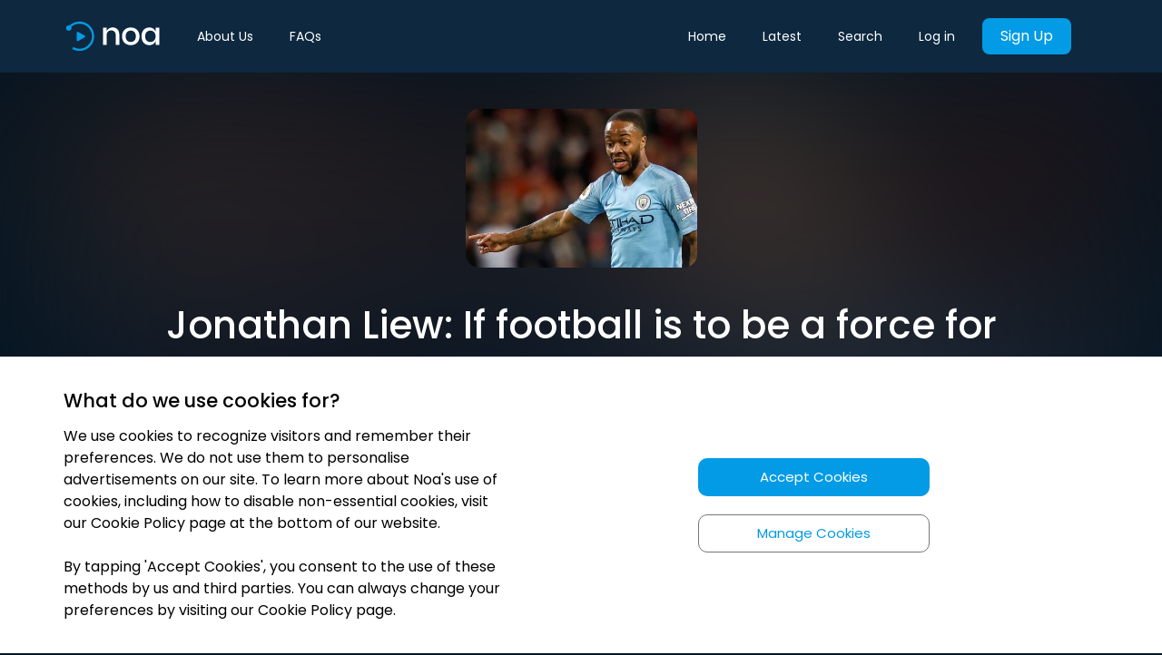

--- FILE ---
content_type: text/html; charset=utf-8
request_url: https://newsoveraudio.com/articles/jonathan-liew-if-football-is-to-be-a-force-for-good-we-need-to-talk-about-racism-793172
body_size: 4974
content:
<!doctype html><head><meta charset="utf-8"/><meta name="viewport" content="width=device-width,initial-scale=1,minimum-scale=1,maximum-scale=1,shrink-to-fit=no"/><meta name="theme-color" content="#039BE5"/><title data-react-helmet="true">Jonathan Liew: If football is to be a force for good we need to talk about racism | Noa: Understand the news that matters</title><meta name="Keywords" content="audio news, audio-journalism, noa, audio news app, news over audio, audio articles, audio news articles, audio newspapers, listen to news, noa app"/><link rel="manifest" href="/manifest.json"/><link rel="apple-touch-icon" sizes="57x57" href="/favicons/apple-icon-57x57.png"/><link rel="apple-touch-icon" sizes="60x60" href="/favicons/apple-icon-60x60.png"/><link rel="apple-touch-icon" sizes="72x72" href="/favicons/apple-icon-72x72.png"/><link rel="apple-touch-icon" sizes="76x76" href="/favicons/apple-icon-76x76.png"/><link rel="apple-touch-icon" sizes="114x114" href="/favicons/apple-icon-114x114.png"/><link rel="apple-touch-icon" sizes="120x120" href="/favicons/apple-icon-120x120.png"/><link rel="apple-touch-icon" sizes="144x144" href="/favicons/apple-icon-144x144.png"/><link rel="apple-touch-icon" sizes="152x152" href="/favicons/apple-icon-152x152.png"/><link rel="apple-touch-icon" sizes="180x180" href="/favicons/apple-icon-180x180.png"/><link rel="icon" type="image/png" sizes="192x192" href="/favicons/android-icon-192x192.png"/><link rel="icon" type="image/png" sizes="32x32" href="/favicons/favicon-32x32.png"/><link rel="icon" type="image/png" sizes="96x96" href="/favicons/favicon-96x96.png"/><link rel="icon" type="image/png" sizes="16x16" href="/favicons/favicon-16x16.png"/><link rel="stylesheet" media="print" onload='this.onload=null,this.removeAttribute("media")' href="/stylesheet.css"/><noscript><link rel="stylesheet" href="/stylesheet.css"></noscript><link rel="preconnect" href="https://fonts.gstatic.com" crossorigin/><link href="https://fonts.googleapis.com/css2?family=Poppins:wght@200;300;400;500;600;700&display=swap" rel="stylesheet"><meta name="msapplication-TileColor" content="#ffffff"/><meta name="msapplication-TileImage" content="/favicons/ms-icon-144x144.png"/><script>!function(e,t,a,n,g){e[n]=e[n]||[],e[n].push({"gtm.start":(new Date).getTime(),event:"gtm.js"});var m=t.getElementsByTagName(a)[0],r=t.createElement(a);r.async=!0,r.src="https://www.googletagmanager.com/gtm.js?id=GTM-KV45SC9",m.parentNode.insertBefore(r,m)}(window,document,"script","dataLayer")</script><link rel="preconnect" href="https://www.google-analytics.com/" crossorigin><script>!function(e,a,t,n,c,g,o){e.GoogleAnalyticsObject=c,e.ga=e.ga||function(){(e.ga.q=e.ga.q||[]).push(arguments)},e.ga.l=1*new Date,g=a.createElement(t),o=a.getElementsByTagName(t)[0],g.async=1,g.src="https://www.google-analytics.com/analytics.js",o.parentNode.insertBefore(g,o)}(window,document,"script",0,"ga"),ga("create","UA-132365226-1","auto")</script><script type="text/javascript">!function(e,t){if(!t.__SV){var n,o,a=window;try{var r,p,i,c=a.location,l=c.hash;r=function(e,t){return(p=e.match(RegExp(t+"=([^&]*)")))?p[1]:null},l&&r(l,"state")&&("mpeditor"===(i=JSON.parse(decodeURIComponent(r(l,"state")))).action&&(a.sessionStorage.setItem("_mpcehash",l),history.replaceState(i.desiredHash||"",e.title,c.pathname+c.search)))}catch(e){}window.mixpanel=t,t._i=[],t.init=function(e,a,r){function p(e,t){var n=t.split(".");2==n.length&&(e=e[n[0]],t=n[1]),e[t]=function(){e.push([t].concat(Array.prototype.slice.call(arguments,0)))}}var i=t;for(void 0!==r?i=t[r]=[]:r="mixpanel",i.people=i.people||[],i.toString=function(e){var t="mixpanel";return"mixpanel"!==r&&(t+="."+r),e||(t+=" (stub)"),t},i.people.toString=function(){return i.toString(1)+".people (stub)"},n="disable time_event track track_pageview track_links track_forms track_with_groups add_group set_group remove_group register register_once alias unregister identify name_tag set_config reset opt_in_tracking opt_out_tracking has_opted_in_tracking has_opted_out_tracking clear_opt_in_out_tracking people.set people.set_once people.unset people.increment people.append people.union people.track_charge people.clear_charges people.delete_user people.remove".split(" "),o=0;o<n.length;o++)p(i,n[o]);var c="set set_once union unset remove delete".split(" ");i.get_group=function(){function e(e){t[e]=function(){call2_args=arguments,call2=[e].concat(Array.prototype.slice.call(call2_args,0)),i.push([n,call2])}}for(var t={},n=["get_group"].concat(Array.prototype.slice.call(arguments,0)),o=0;o<c.length;o++)e(c[o]);return t},t._i.push([e,a,r])},t.__SV=1.2,(a=e.createElement("script")).type="text/javascript",a.async=!0,a.src="undefined"!=typeof MIXPANEL_CUSTOM_LIB_URL?MIXPANEL_CUSTOM_LIB_URL:"file:"===e.location.protocol&&"//cdn.mxpnl.com/libs/mixpanel-2-latest.min.js".match(/^\/\//)?"https://cdn.mxpnl.com/libs/mixpanel-2-latest.min.js":"//cdn.mxpnl.com/libs/mixpanel-2-latest.min.js",(r=e.getElementsByTagName("script")[0]).parentNode.insertBefore(a,r)}}(document,window.mixpanel||[])</script><link href="/static/css/45.f31bbbd5.chunk.css" rel="stylesheet"><meta data-react-helmet="true" itemprop="name" content="Jonathan Liew: If football is to be a force for good we need to talk about racism | Understand the news that matters"/><meta data-react-helmet="true" itemprop="description" content="By now, you’ll all have heard about the racial abuse experienced by Raheem
Sterling during a game between Chelsea and Manchester City. You’ll probably also"/><meta data-react-helmet="true" itemprop="image" content="https://images.newsoveraudio.com/articles/large/1545063143756_snip.jpg"/><meta data-react-helmet="true" name="description" content="By now, you’ll all have heard about the racial abuse experienced by Raheem
Sterling during a game between Chelsea and Manchester City. You’ll probably also"/><meta data-react-helmet="true" name="twitter:card" content="summary_large_image"/><meta data-react-helmet="true" name="twitter:site" content="@newsoveraudio"/><meta data-react-helmet="true" name="twitter:title" content="Jonathan Liew: If football is to be a force for good we need to talk about racism | Understand the news that matters"/><meta data-react-helmet="true" name="twitter:description" content="By now, you’ll all have heard about the racial abuse experienced by Raheem
Sterling during a game between Chelsea and Manchester City. You’ll probably also"/><meta data-react-helmet="true" name="twitter:creator" content="@newsoveraudio"/><meta data-react-helmet="true" name="twitter:image:src" content="https://images.newsoveraudio.com/articles/large/1545063143756_snip.jpg"/><meta data-react-helmet="true" property="og:title" content="Jonathan Liew: If football is to be a force for good we need to talk about racism | Understand the news that matters"/><meta data-react-helmet="true" property="og:type" content="website"/><meta data-react-helmet="true" property="og:url" content="https://newsoveraudio.com/articles/jonathan-liew-if-football-is-to-be-a-force-for-good-we-need-to-talk-about-racism-793172"/><meta data-react-helmet="true" property="og:image" content="https://images.newsoveraudio.com/articles/large/1545063143756_snip.jpg"/><meta data-react-helmet="true" property="og:description" content="By now, you’ll all have heard about the racial abuse experienced by Raheem
Sterling during a game between Chelsea and Manchester City. You’ll probably also"/><meta data-react-helmet="true" property="og:site_name" content="Jonathan Liew: If football is to be a force for good we need to talk about racism | Understand the news that matters"/><meta data-react-helmet="true" property="fb:app_id" content="newsoveraudio"/><meta data-react-helmet="true" name="article:published_time" content="2018-12-17T16:12:23.000Z"/><link data-react-helmet="true" rel="canonical" href="https://newsoveraudio.com/articles/jonathan-liew-if-football-is-to-be-a-force-for-good-we-need-to-talk-about-racism-793172"/></head><body><noscript><iframe src="https://www.googletagmanager.com/ns.html?id=GTM-KV45SC9" height="0" width="0" style="display:none;visibility:hidden"></iframe></noscript><noscript>You need to enable JavaScript to run this app.</noscript><div class="loader-container" id="initial-loader"><div class="loader"></div></div><div id="root" style="background-color:#021524"></div><div id="cookies-banner"></div><script>!function(e){function n(n){for(var r,o,i=n[0],s=n[1],d=n[2],f=0,l=[];f<i.length;f++)o=i[f],Object.prototype.hasOwnProperty.call(c,o)&&c[o]&&l.push(c[o][0]),c[o]=0;for(r in s)Object.prototype.hasOwnProperty.call(s,r)&&(e[r]=s[r]);for(u&&u(n);l.length;)l.shift()();return a.push.apply(a,d||[]),t()}function t(){for(var e,n=0;n<a.length;n++){for(var t=a[n],r=!0,o=1;o<t.length;o++){var s=t[o];0!==c[s]&&(r=!1)}r&&(a.splice(n--,1),e=i(i.s=t[0]))}return e}var r={},o={44:0},c={44:0},a=[];function i(n){if(r[n])return r[n].exports;var t=r[n]={i:n,l:!1,exports:{}};return e[n].call(t.exports,t,t.exports,i),t.l=!0,t.exports}i.e=function(e){var n=[];o[e]?n.push(o[e]):0!==o[e]&&{1:1}[e]&&n.push(o[e]=new Promise((function(n,t){for(var r="static/css/"+({5:"SuccessDownloadApp",6:"component-Latest",7:"component-Search",8:"components-CookiePolicy",9:"components-FaqPage",10:"components-FaqSection",11:"components-LandingPageNew",12:"components-Privacy",13:"components-Terms",14:"containers-About",15:"containers-Auth",16:"containers-CannotDeleteAccount",17:"containers-CheckIfEmployerPaysContainer",18:"containers-CheckoutContainer",19:"containers-CollectionPage",20:"containers-DownloadApp",21:"containers-EmbedPlayer",22:"containers-EnterpriseGift",23:"containers-Favourites",24:"containers-GiftSubscription",25:"containers-Home",26:"containers-InitDeleteAccount",27:"containers-LandingEmbedContainer",28:"containers-LandingPage",29:"containers-Library",30:"containers-MyAccount",31:"containers-Partnerships",32:"containers-Played",33:"containers-Player",34:"containers-ProfilePage",35:"containers-Subscribe",36:"containers-SuccessfulDeleteAccount",37:"containers-careers-AssocBusinessEditor",38:"containers-careers-Editor",39:"domaindriven-editorialprinciples-containers-EditorialPrinciples",40:"domaindriven-ourstory-containers-OurStory",41:"domaindriven-publishers-containers-Publishers",42:"domaindriven-team-containers-Team"}[e]||e)+"."+{0:"31d6cfe0",1:"ecdd39c8",2:"31d6cfe0",3:"31d6cfe0",4:"31d6cfe0",5:"31d6cfe0",6:"31d6cfe0",7:"31d6cfe0",8:"31d6cfe0",9:"31d6cfe0",10:"31d6cfe0",11:"31d6cfe0",12:"31d6cfe0",13:"31d6cfe0",14:"31d6cfe0",15:"31d6cfe0",16:"31d6cfe0",17:"31d6cfe0",18:"31d6cfe0",19:"31d6cfe0",20:"31d6cfe0",21:"31d6cfe0",22:"31d6cfe0",23:"31d6cfe0",24:"31d6cfe0",25:"31d6cfe0",26:"31d6cfe0",27:"31d6cfe0",28:"31d6cfe0",29:"31d6cfe0",30:"31d6cfe0",31:"31d6cfe0",32:"31d6cfe0",33:"31d6cfe0",34:"31d6cfe0",35:"31d6cfe0",36:"31d6cfe0",37:"31d6cfe0",38:"31d6cfe0",39:"31d6cfe0",40:"31d6cfe0",41:"31d6cfe0",42:"31d6cfe0",46:"31d6cfe0",47:"31d6cfe0",48:"31d6cfe0"}[e]+".chunk.css",c=i.p+r,a=document.getElementsByTagName("link"),s=0;s<a.length;s++){var d=(u=a[s]).getAttribute("data-href")||u.getAttribute("href");if("stylesheet"===u.rel&&(d===r||d===c))return n()}var f=document.getElementsByTagName("style");for(s=0;s<f.length;s++){var u;if((d=(u=f[s]).getAttribute("data-href"))===r||d===c)return n()}var l=document.createElement("link");l.rel="stylesheet",l.type="text/css",l.onload=n,l.onerror=function(n){var r=n&&n.target&&n.target.src||c,a=new Error("Loading CSS chunk "+e+" failed.\n("+r+")");a.code="CSS_CHUNK_LOAD_FAILED",a.request=r,delete o[e],l.parentNode.removeChild(l),t(a)},l.href=c,document.getElementsByTagName("head")[0].appendChild(l)})).then((function(){o[e]=0})));var t=c[e];if(0!==t)if(t)n.push(t[2]);else{var r=new Promise((function(n,r){t=c[e]=[n,r]}));n.push(t[2]=r);var a,s=document.createElement("script");s.charset="utf-8",s.timeout=120,i.nc&&s.setAttribute("nonce",i.nc),s.src=function(e){return i.p+"static/js/"+({5:"SuccessDownloadApp",6:"component-Latest",7:"component-Search",8:"components-CookiePolicy",9:"components-FaqPage",10:"components-FaqSection",11:"components-LandingPageNew",12:"components-Privacy",13:"components-Terms",14:"containers-About",15:"containers-Auth",16:"containers-CannotDeleteAccount",17:"containers-CheckIfEmployerPaysContainer",18:"containers-CheckoutContainer",19:"containers-CollectionPage",20:"containers-DownloadApp",21:"containers-EmbedPlayer",22:"containers-EnterpriseGift",23:"containers-Favourites",24:"containers-GiftSubscription",25:"containers-Home",26:"containers-InitDeleteAccount",27:"containers-LandingEmbedContainer",28:"containers-LandingPage",29:"containers-Library",30:"containers-MyAccount",31:"containers-Partnerships",32:"containers-Played",33:"containers-Player",34:"containers-ProfilePage",35:"containers-Subscribe",36:"containers-SuccessfulDeleteAccount",37:"containers-careers-AssocBusinessEditor",38:"containers-careers-Editor",39:"domaindriven-editorialprinciples-containers-EditorialPrinciples",40:"domaindriven-ourstory-containers-OurStory",41:"domaindriven-publishers-containers-Publishers",42:"domaindriven-team-containers-Team"}[e]||e)+"."+{0:"4aa9ff58",1:"266a2153",2:"38316dab",3:"3872141c",4:"11f60f0b",5:"a1e7636d",6:"a2a43625",7:"cc8d78f2",8:"52684ffd",9:"695c3705",10:"a7db9325",11:"2f2b4fdf",12:"a93c5a67",13:"837f087c",14:"9d3ae5b0",15:"8684522a",16:"ded67bf2",17:"68d3644e",18:"f19195de",19:"613d595f",20:"ee7e8292",21:"44e607ea",22:"62f76665",23:"86dba0f5",24:"e0544f88",25:"c6bd609c",26:"cf6589d0",27:"1a5fd739",28:"2624f97a",29:"9a28bf71",30:"b4590b85",31:"82a1ed03",32:"a45f1cc9",33:"a2b4be9a",34:"76abcbde",35:"40360a0c",36:"e2057a18",37:"b964c566",38:"6257d1bd",39:"2bb212e8",40:"4e63fb14",41:"3c5412d1",42:"b799e35b",46:"ea5485a5",47:"d664c463",48:"c35e5a84"}[e]+".chunk.js"}(e);var d=new Error;a=function(n){s.onerror=s.onload=null,clearTimeout(f);var t=c[e];if(0!==t){if(t){var r=n&&("load"===n.type?"missing":n.type),o=n&&n.target&&n.target.src;d.message="Loading chunk "+e+" failed.\n("+r+": "+o+")",d.name="ChunkLoadError",d.type=r,d.request=o,t[1](d)}c[e]=void 0}};var f=setTimeout((function(){a({type:"timeout",target:s})}),12e4);s.onerror=s.onload=a,document.head.appendChild(s)}return Promise.all(n)},i.m=e,i.c=r,i.d=function(e,n,t){i.o(e,n)||Object.defineProperty(e,n,{enumerable:!0,get:t})},i.r=function(e){"undefined"!=typeof Symbol&&Symbol.toStringTag&&Object.defineProperty(e,Symbol.toStringTag,{value:"Module"}),Object.defineProperty(e,"__esModule",{value:!0})},i.t=function(e,n){if(1&n&&(e=i(e)),8&n)return e;if(4&n&&"object"==typeof e&&e&&e.__esModule)return e;var t=Object.create(null);if(i.r(t),Object.defineProperty(t,"default",{enumerable:!0,value:e}),2&n&&"string"!=typeof e)for(var r in e)i.d(t,r,function(n){return e[n]}.bind(null,r));return t},i.n=function(e){var n=e&&e.__esModule?function(){return e.default}:function(){return e};return i.d(n,"a",n),n},i.o=function(e,n){return Object.prototype.hasOwnProperty.call(e,n)},i.p="/",i.oe=function(e){throw console.error(e),e};var s=this.__LOADABLE_LOADED_CHUNKS__=this.__LOADABLE_LOADED_CHUNKS__||[],d=s.push.bind(s);s.push=n,s=s.slice();for(var f=0;f<s.length;f++)n(s[f]);var u=d;t()}([])</script><script src="/static/js/45.028fa5fc.chunk.js"></script><script src="/static/js/main.87b94555.chunk.js"></script></body>